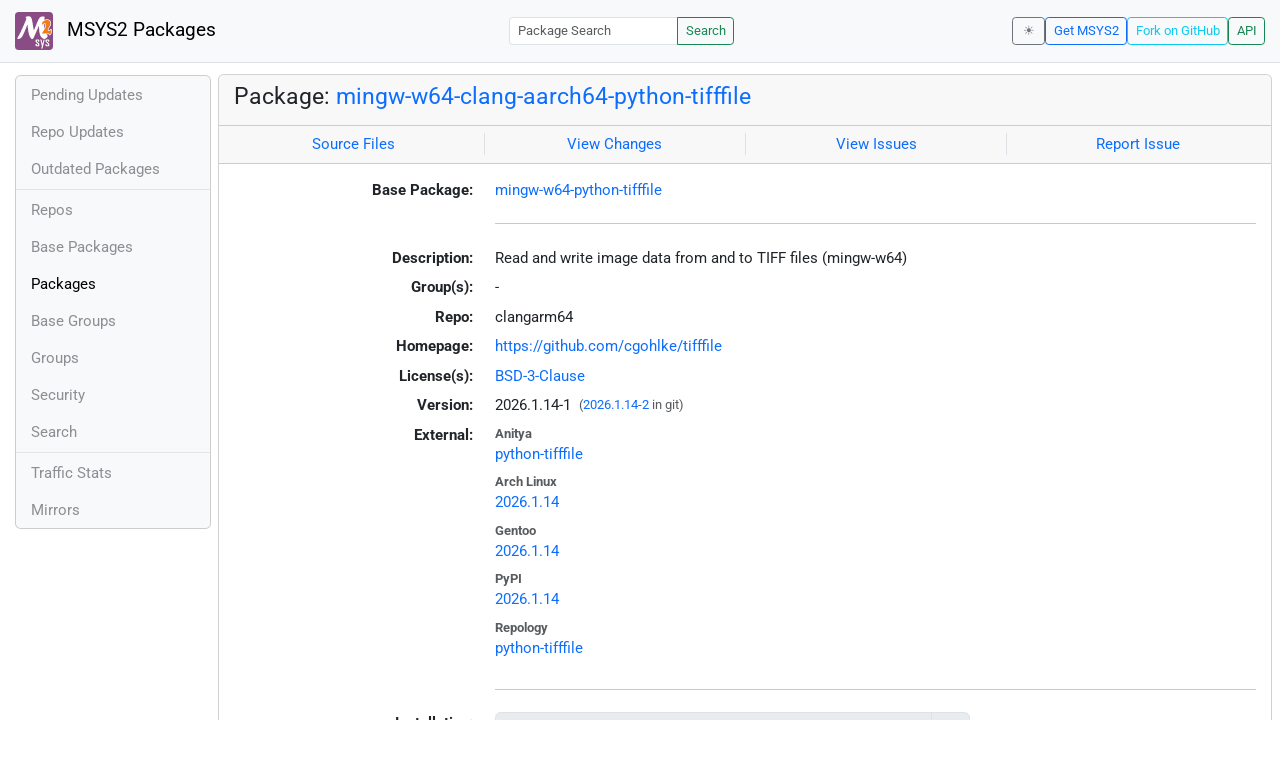

--- FILE ---
content_type: text/html; charset=utf-8
request_url: https://packages.msys2.org/packages/mingw-w64-clang-aarch64-python-tifffile
body_size: 3230
content:
<!DOCTYPE html>
<html lang="en">
    <head>
        <meta charset="utf-8">
        <meta name="viewport" content="width=device-width, initial-scale=1, shrink-to-fit=no">

        <script src="https://packages.msys2.org/static/theme.js"></script>
        <script type="module" src="https://packages.msys2.org/static/index.js"></script>
        <link rel="preload" href="https://packages.msys2.org/static/fonts/roboto-latin-400-normal.woff2" as="font" type="font/woff2" crossorigin>
        <link rel="preload" href="https://packages.msys2.org/static/fonts/roboto-latin-700-normal.woff2" as="font" type="font/woff2" crossorigin>
        <link rel="shortcut icon" href="https://packages.msys2.org/static/images/favicon.ico"/>
        <link rel="stylesheet" href="https://packages.msys2.org/static/index.css">

        <title>Package: mingw-w64-clang-aarch64-python-tifffile - MSYS2 Packages</title>
    </head>
    <body>
    <nav class="navbar navbar-expand-md navbar-light fixed-top bg-body-tertiary">
      <a class="navbar-brand" href="https://packages.msys2.org/" style="line-height: 2em">
          <img src="https://packages.msys2.org/static/images/logo.svg" style="width:2em;height:2em;margin-right:0.5em;border-radius:.25rem" class="d-inline-block align-top" alt="MSYS2"> MSYS2 Packages
      </a>
      <button class="navbar-toggler" type="button" data-bs-toggle="collapse" data-bs-target="#navbarCollapse" aria-controls="navbarCollapse" aria-expanded="false" aria-label="Toggle navigation">
        <span class="navbar-toggler-icon"></span>
      </button>
      <div class="collapse navbar-collapse" id="navbarCollapse">
        
        <form class="ms-auto input-group input-group-sm" style="width: auto" action="https://packages.msys2.org/search" method="get">
            <input class="form-control" type="search" name="q" placeholder="Package Search" aria-label="Package Search">
            <button class="btn btn-outline-success" type="submit">Search</button>
        </form>
        
        <div class="d-block d-md-none">
          <ul class="navbar-nav me-auto">
            <li class="nav-item">
    <a class="nav-link " href="https://packages.msys2.org/queue">Pending Updates</a>
</li>
<li class="nav-item">
    <a class="nav-link " href="https://packages.msys2.org/updates">Repo Updates</a>
</li>
<li class="nav-item">
    <a class="nav-link " href="https://packages.msys2.org/outofdate">Outdated Packages</a>
</li>
<hr>
<li class="nav-item">
    <a class="nav-link " href="https://packages.msys2.org/repos">Repos</a>
</li>
<li class="nav-item">
    <a class="nav-link " href="https://packages.msys2.org/base">Base Packages</a>
</li>
<li class="nav-item">
    <a class="nav-link active" href="https://packages.msys2.org/packages/">Packages</a>
  </li>
<li class="nav-item">
    <a class="nav-link " href="https://packages.msys2.org/basegroups/">Base Groups</a>
</li>
<li class="nav-item">
  <a class="nav-link " href="https://packages.msys2.org/groups/">Groups</a>
</li>
<li class="nav-item">
    <a class="nav-link " href="https://packages.msys2.org/security">Security</a>
  </li>
<li class="nav-item">
  <a class="nav-link " href="https://packages.msys2.org/search">Search</a>
</li>
<hr>
<li class="nav-item">
    <a class="nav-link " href="https://packages.msys2.org/stats">Traffic Stats</a>
</li>
<li class="nav-item">
    <a class="nav-link " href="https://packages.msys2.org/mirrors">Mirrors</a>
</li>
          </ul>
        </div>
        <div class="ms-auto navbar-buttons">
            <input type="checkbox" class="btn-check" id="dark-mode-check" autocomplete="off">
            <label class="btn btn-sm btn-outline-secondary" for="dark-mode-check" id="dark-mode-label"></label>
          <a href="https://www.msys2.org" class="btn btn-sm btn-outline-primary ml-auto">Get MSYS2</a>
          <a href="https://github.com/msys2/msys2-web" class="btn btn-sm
          btn-outline-info">Fork on GitHub</a>
          <a href="https://packages.msys2.org/api/" class="btn btn-sm btn-outline-success">API</a>
        </div>
      </div>
    </nav>

<div class="container-xl">
<div class="container-fluid p-0 p-md-2">
  <div class="row">
        <div class="col-md-2 p-0 px-2 text-center text-md-start d-none d-md-block">
            <div class="sticky-top bg-body-tertiary card overflow-hidden">
             <ul class="nav flex-column">
                <li class="nav-item">
    <a class="nav-link " href="https://packages.msys2.org/queue">Pending Updates</a>
</li>
<li class="nav-item">
    <a class="nav-link " href="https://packages.msys2.org/updates">Repo Updates</a>
</li>
<li class="nav-item">
    <a class="nav-link " href="https://packages.msys2.org/outofdate">Outdated Packages</a>
</li>
<hr>
<li class="nav-item">
    <a class="nav-link " href="https://packages.msys2.org/repos">Repos</a>
</li>
<li class="nav-item">
    <a class="nav-link " href="https://packages.msys2.org/base">Base Packages</a>
</li>
<li class="nav-item">
    <a class="nav-link active" href="https://packages.msys2.org/packages/">Packages</a>
  </li>
<li class="nav-item">
    <a class="nav-link " href="https://packages.msys2.org/basegroups/">Base Groups</a>
</li>
<li class="nav-item">
  <a class="nav-link " href="https://packages.msys2.org/groups/">Groups</a>
</li>
<li class="nav-item">
    <a class="nav-link " href="https://packages.msys2.org/security">Security</a>
  </li>
<li class="nav-item">
  <a class="nav-link " href="https://packages.msys2.org/search">Search</a>
</li>
<hr>
<li class="nav-item">
    <a class="nav-link " href="https://packages.msys2.org/stats">Traffic Stats</a>
</li>
<li class="nav-item">
    <a class="nav-link " href="https://packages.msys2.org/mirrors">Mirrors</a>
</li>
            </ul>
            </div>
        </div>
        <div class="col-md-10 p-0" id="main">




<div class="card mb-3">
  <div class="card-header">
    <h4 class="card-title">Package: <a href="https://packages.msys2.org/packages/mingw-w64-clang-aarch64-python-tifffile">mingw-w64-clang-aarch64-python-tifffile</a></h4>
  </div>
  <div class="card-header text-muted">
    <div class="row">
        <div class="col-sm border-end text-center">
            <a href="https://github.com/msys2/MINGW-packages/tree/master/mingw-w64-python-tifffile" class="card-link">Source Files</a>
        </div>
        <div class="col-sm border-end text-center">
            <a href="https://github.com/msys2/MINGW-packages/commits/master/mingw-w64-python-tifffile" class="card-link">View Changes</a>
        </div>
        <div class="col-sm border-end text-center">
            <a href="https://github.com/msys2/MINGW-packages/issues?q=is%3Aissue+is%3Aopen+python-tifffile" class="card-link">View Issues</a>
        </div>
        <div class="col-sm text-center">
            <a href="https://github.com/msys2/MINGW-packages/issues/new?template=bug_report.yml&amp;title=%5Bpython-tifffile%5D+" class="card-link">Report Issue</a>
        </div>
    </div>
  </div>
  <div class="card-body overflow-auto">
    <dl class="row">
      <dt class="col-sm-3 text-sm-end">Base Package:</dt>
      <dd class="col-sm-9"><a href="https://packages.msys2.org/base/mingw-w64-python-tifffile">mingw-w64-python-tifffile</a></dd>

      <dt class="col-sm-3 text-sm-end"></dt>
      <dd class="col-sm-9"><hr></dd>

      <dt class="col-sm-3 text-sm-end">Description:</dt>
      <dd class="col-sm-9">
        Read and write image data from and to TIFF files (mingw-w64)
      </dd>

      <dt class="col-sm-3 text-sm-end">Group(s):</dt>
      <dd class="col-sm-9">
        
        -
        
      </dd>

      <dt class="col-sm-3 text-sm-end">Repo:</dt>
      <dd class="col-sm-9">clangarm64</dd>

      
      <dt class="col-sm-3 text-sm-end">Homepage:</dt>
      <dd class="col-sm-9">
        <a href="https://github.com/cgohlke/tifffile">https://github.com/cgohlke/tifffile</a>
      </dd>
      

      <dt class="col-sm-3 text-sm-end">License(s):</dt>
      <dd class="col-sm-9"><a href="https://spdx.org/licenses/BSD-3-Clause.html">BSD-3-Clause</a></dd>

      <dt class="col-sm-3 text-sm-end">Version:</dt>
      <dd class="col-sm-9">2026.1.14-1 <span class="text-muted small align-text-bottom ps-1">(<a href="https://github.com/msys2/MINGW-packages/tree/master/mingw-w64-python-tifffile">2026.1.14-2</a> in git)</span></dd>

      <dt class="col-sm-3 text-sm-end mb-2">External:</dt>
      <dd class="col-sm-9">
        <dl class="row mb-0">
        
          <dt class="text-muted small">Anitya</dt>
          <dd>
            <a href="https://release-monitoring.org/project/python-tifffile">python-tifffile</a>
            
          </dd>
        
          <dt class="text-muted small">Arch Linux</dt>
          <dd>
            <a href="https://archlinux.org/packages/extra/any/python-tifffile/">2026.1.14</a>
            
          </dd>
        
          <dt class="text-muted small">Gentoo</dt>
          <dd>
            <a href="https://packages.gentoo.org/packages/dev-python/tifffile">2026.1.14</a>
            
          </dd>
        
          <dt class="text-muted small">PyPI</dt>
          <dd>
            <a href="https://pypi.org/project/tifffile/">2026.1.14</a>
            
          </dd>
        
          <dt class="text-muted small">Repology</dt>
          <dd>
            <a href="https://repology.org/tools/project-by?repo=msys2_mingw&amp;name_type=srcname&amp;target_page=project_versions&amp;name=mingw-w64-python-tifffile">python-tifffile</a>
            
          </dd>
        
        </dl>
      </dd>

    

      <dt class="col-sm-3 text-sm-end"></dt>
      <dd class="col-sm-9"><hr></dd>

      <dt class="col-sm-3 text-sm-end">Installation:</dt>
      <dd class="col-sm-9">
        <div class="copyable rounded">
          <div class="highlight">
            <pre><code>pacman -S mingw-w64-clang-aarch64-python-tifffile</code></pre>
          </div>
          <button class="btn" aria-label="Copy to clipboard" onclick="App.copyToClipboard(this);">📋</button>
        </div>
      </dd>

      <dt class="col-sm-3 text-sm-end">File:</dt>
      <dd class="col-sm-9"> <a href="https://mirror.msys2.org/mingw/clangarm64/mingw-w64-clang-aarch64-python-tifffile-2026.1.14-1-any.pkg.tar.zst">https://mirror.msys2.org/mingw/clangarm64/mingw-w64-clang-aarch64-python-tifffile-2026.1.14-1-any.pkg.tar.zst</a></dd>

      <dt class="col-sm-3 text-sm-end">SHA256:</dt>
      <dd class="col-sm-9"><code>4e8fa0b348f14286334c7b5f4752f95c531154f0c40e6ccac555d920f90ae90d</code></dd>

      <dt class="col-sm-3 text-sm-end">Last Packager:</dt>
      <dd class="col-sm-9">CI (msys2/msys2-autobuild/cd5d4ff2/21023381485)</dd>

      <dt class="col-sm-3 text-sm-end">Build Date:</dt>
      <dd class="col-sm-9">2026-01-15 07:47:47</dd>

      <dt class="col-sm-3 text-sm-end">Package Size:</dt>
      <dd class="col-sm-9">0.52 MB</dd>

      <dt class="col-sm-3 text-sm-end">Installed Size:</dt>
      <dd class="col-sm-9">3.27 MB</dd>

      <dt class="col-sm-3 text-sm-end">Source-Only Tarball:</dt>
      <dd class="col-sm-9"><a href="https://mirror.msys2.org/mingw/sources/mingw-w64-python-tifffile-2026.1.14-1.src.tar.zst">https://mirror.msys2.org/mingw/sources/mingw-w64-python-tifffile-2026.1.14-1.src.tar.zst</a></dd>

      <dt class="col-sm-3 text-sm-end"></dt>
      <dd class="col-sm-9"><hr></dd>

      <dt class="col-sm-3 text-sm-end">Dependencies:</dt>
      <dd class="col-sm-9">
        
            <ul class="list-unstyled">
                
                    <li><a href="https://packages.msys2.org/packages/mingw-w64-clang-aarch64-python-numpy">mingw-w64-clang-aarch64-python-numpy</a> <span class="text-muted"></span></li>
                
            </ul>
        
      </dd>

      <dt class="col-sm-3 text-sm-end">Optional Dependencies:</dt>
      <dd class="col-sm-9">
        
            <ul class="list-unstyled">
                
                    <li><a href="https://packages.msys2.org/packages/mingw-w64-clang-aarch64-python-imagecodecs">mingw-w64-clang-aarch64-python-imagecodecs</a> <span class="text-muted">(required only for encoding or decoding LZW, JPEG, etc.)</span></li>
                
                    <li><a href="https://packages.msys2.org/packages/mingw-w64-clang-aarch64-python-lxml">mingw-w64-clang-aarch64-python-lxml</a> <span class="text-muted">(required only for validating and printing XML)</span></li>
                
                    <li><a href="https://packages.msys2.org/packages/mingw-w64-clang-aarch64-python-matplotlib">mingw-w64-clang-aarch64-python-matplotlib</a> <span class="text-muted">(required only for plotting)</span></li>
                
            </ul>
        
      </dd>

      <dt class="col-sm-3 text-sm-end">Build Dependencies:</dt>
      <dd class="col-sm-9">
        
            <ul class="list-unstyled">
                
                    <li><a href="https://packages.msys2.org/packages/mingw-w64-clang-aarch64-python-build">mingw-w64-clang-aarch64-python-build</a> <span class="text-muted"></span></li>
                
                    <li><a href="https://packages.msys2.org/packages/mingw-w64-clang-aarch64-python-installer">mingw-w64-clang-aarch64-python-installer</a> <span class="text-muted"></span></li>
                
                    <li><a href="https://packages.msys2.org/packages/mingw-w64-clang-aarch64-python-setuptools">mingw-w64-clang-aarch64-python-setuptools</a> <span class="text-muted"></span></li>
                
            </ul>
        
      </dd>

      <dt class="col-sm-3 text-sm-end">Check Dependencies:</dt>
      <dd class="col-sm-9">
        
            <ul class="list-unstyled">
                
                    <li><a href="https://packages.msys2.org/packages/mingw-w64-clang-aarch64-python-pytest">mingw-w64-clang-aarch64-python-pytest</a> <span class="text-muted"></span></li>
                
            </ul>
        
      </dd>

      <dt class="col-sm-3 text-sm-end">Provides:</dt>
      <dd class="col-sm-9">
        
            -
        
      </dd>

      <dt class="col-sm-3 text-sm-end">Conflicts:</dt>
      <dd class="col-sm-9">
        
            -
        
      </dd>

      <dt class="col-sm-3 text-sm-end">Replaces:</dt>
      <dd class="col-sm-9">
        
            -
        
      </dd>

      <dt class="col-sm-3 text-sm-end"></dt>
      <dd class="col-sm-9"><hr></dd>

      <dt class="col-sm-3 text-sm-end">Provided By:</dt>
      <dd class="col-sm-9">
        
            -
        
      </dd>

      <dt class="col-sm-3 text-sm-end">Required By:</dt>
      <dd class="col-sm-9">
        
            <ul class="list-unstyled">
                
                    <li><a href="https://packages.msys2.org/packages/mingw-w64-clang-aarch64-python-imageio">mingw-w64-clang-aarch64-python-imageio</a> <span class="text-muted">(optional)</span></li>
                
                    <li><a href="https://packages.msys2.org/packages/mingw-w64-clang-aarch64-python-scikit-image">mingw-w64-clang-aarch64-python-scikit-image</a></li>
                
            </ul>
        
      </dd>

      <dt class="col-sm-3 text-sm-end"></dt>
      <dd class="col-sm-9"><hr></dd>

      <dt class="col-sm-3 text-sm-end">Files:</dt>
      <dd class="col-sm-9 text-nowrap">
        <pre class="file-list small"><code>/clangarm64/bin/lsm2bin.exe
/clangarm64/bin/tiff2fsspec.exe
/clangarm64/bin/tiffcomment.exe
/clangarm64/bin/tifffile.exe
/clangarm64/lib/python3.13/site-packages/tifffile-2026.1.14.dist-info/METADATA
/clangarm64/lib/python3.13/site-packages/tifffile-2026.1.14.dist-info/RECORD
/clangarm64/lib/python3.13/site-packages/tifffile-2026.1.14.dist-info/WHEEL
/clangarm64/lib/python3.13/site-packages/tifffile-2026.1.14.dist-info/entry_points.txt
/clangarm64/lib/python3.13/site-packages/tifffile-2026.1.14.dist-info/licenses/LICENSE
/clangarm64/lib/python3.13/site-packages/tifffile-2026.1.14.dist-info/top_level.txt
/clangarm64/lib/python3.13/site-packages/tifffile/__init__.py
/clangarm64/lib/python3.13/site-packages/tifffile/__main__.py
/clangarm64/lib/python3.13/site-packages/tifffile/__pycache__/__init__.cpython-313.opt-1.pyc
/clangarm64/lib/python3.13/site-packages/tifffile/__pycache__/__init__.cpython-313.pyc
/clangarm64/lib/python3.13/site-packages/tifffile/__pycache__/__main__.cpython-313.opt-1.pyc
/clangarm64/lib/python3.13/site-packages/tifffile/__pycache__/__main__.cpython-313.pyc
/clangarm64/lib/python3.13/site-packages/tifffile/__pycache__/_imagecodecs.cpython-313.opt-1.pyc
/clangarm64/lib/python3.13/site-packages/tifffile/__pycache__/_imagecodecs.cpython-313.pyc
/clangarm64/lib/python3.13/site-packages/tifffile/__pycache__/geodb.cpython-313.opt-1.pyc
/clangarm64/lib/python3.13/site-packages/tifffile/__pycache__/geodb.cpython-313.pyc
/clangarm64/lib/python3.13/site-packages/tifffile/__pycache__/lsm2bin.cpython-313.opt-1.pyc
/clangarm64/lib/python3.13/site-packages/tifffile/__pycache__/lsm2bin.cpython-313.pyc
/clangarm64/lib/python3.13/site-packages/tifffile/__pycache__/numcodecs.cpython-313.opt-1.pyc
/clangarm64/lib/python3.13/site-packages/tifffile/__pycache__/numcodecs.cpython-313.pyc
/clangarm64/lib/python3.13/site-packages/tifffile/__pycache__/tiff2fsspec.cpython-313.opt-1.pyc
/clangarm64/lib/python3.13/site-packages/tifffile/__pycache__/tiff2fsspec.cpython-313.pyc
/clangarm64/lib/python3.13/site-packages/tifffile/__pycache__/tiffcomment.cpython-313.opt-1.pyc
/clangarm64/lib/python3.13/site-packages/tifffile/__pycache__/tiffcomment.cpython-313.pyc
/clangarm64/lib/python3.13/site-packages/tifffile/__pycache__/tifffile.cpython-313.opt-1.pyc
/clangarm64/lib/python3.13/site-packages/tifffile/__pycache__/tifffile.cpython-313.pyc
/clangarm64/lib/python3.13/site-packages/tifffile/__pycache__/zarr.cpython-313.opt-1.pyc
/clangarm64/lib/python3.13/site-packages/tifffile/__pycache__/zarr.cpython-313.pyc
/clangarm64/lib/python3.13/site-packages/tifffile/_imagecodecs.py
/clangarm64/lib/python3.13/site-packages/tifffile/geodb.py
/clangarm64/lib/python3.13/site-packages/tifffile/lsm2bin.py
/clangarm64/lib/python3.13/site-packages/tifffile/numcodecs.py
/clangarm64/lib/python3.13/site-packages/tifffile/py.typed
/clangarm64/lib/python3.13/site-packages/tifffile/tiff2fsspec.py
/clangarm64/lib/python3.13/site-packages/tifffile/tiffcomment.py
/clangarm64/lib/python3.13/site-packages/tifffile/tifffile.py
/clangarm64/lib/python3.13/site-packages/tifffile/zarr.py
/clangarm64/share/licenses/python-tifffile/LICENSE
</code></pre>
      </dd>
    </dl>
  </div>
</div>



        </div>
  </div>
</div>
<div>
    <small class="text-muted">
        Last Update: 2026-01-27 11:36:28
        [<a href="#" id="refresh-link" title="Request the backend to fetch new data from external sources">Request update</a>]
    </small>
</div>
</div>

    </body>

    <script type="module">
        let button = document.getElementById('refresh-link');
        button.addEventListener('click', (event) => {
          fetch('/api/trigger_update', {method: 'POST'});
          event.preventDefault();
        });
    </script>
</html>